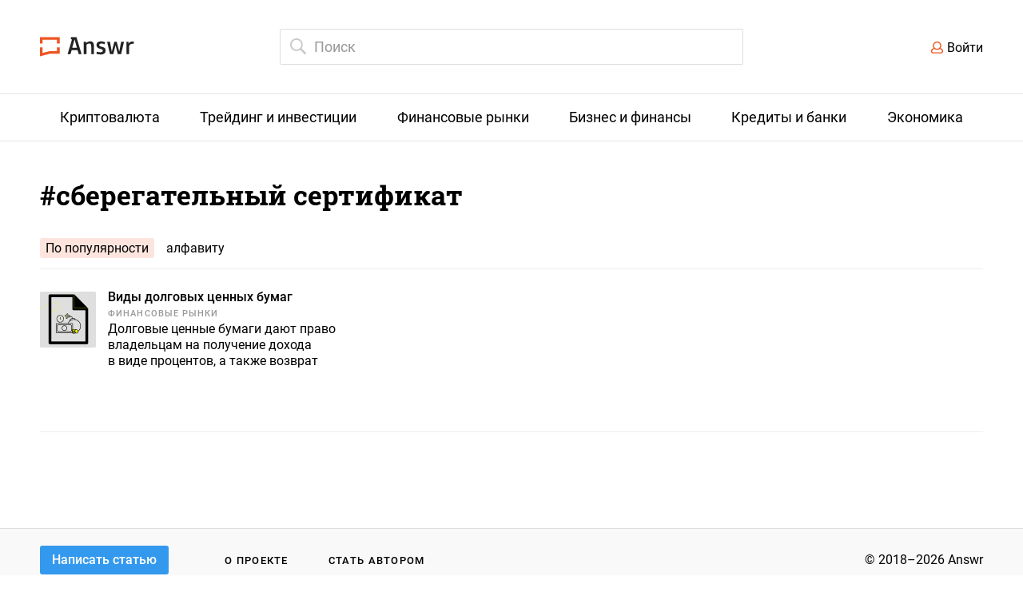

--- FILE ---
content_type: application/javascript
request_url: https://answr.pro/js/tinymce/my/tinymce-moneycount.plugin.js
body_size: 730
content:
/**
 * Credit: https://amystechnotes.com/2015/05/06/tinymce-add-character-count/
 * This is a slightly modified version to work with more recent TinyMCE version, fix some code styling and don't trim
 * trailing and leading whitespaces from count.
 */

tinymce.PluginManager.add('moneycount', function (editor) {
  var _self = this;

  function round(num) {
    return Math.round(num * 100) / 100
  }

  function getUsdRate() {
    return parseFloat(document.getElementById('usd_rate').value);
  }

  function getUttRate() {
    return parseFloat(document.getElementById('utt_rate').value);
  }

  function getMoney() {
    return ['Денег: {0} ', round(_self.getCount() / 1000 * getUsdRate(), 2).toString().replace('.', ',') + ' USD или ' + round(_self.getCount() / 1000 * getUttRate(), 2).toString().replace('.', ',') + ' UTT'];
  }

  function update() {
    editor.theme.panel.find('#moneycount').text(getMoney());
  }

  editor.on('init', function () {
    var statusbar = editor.theme.panel && editor.theme.panel.find('#statusbar')[0];

    if (statusbar) {
      window.setTimeout(function () {
        statusbar.insert({
          type: 'label',
          name: 'moneycount',
          text: getMoney(),
          classes: 'moneycount',
          disabled: editor.settings.readonly
        }, 0);

        editor.on('setcontent beforeaddundo keyup', update);
      }, 0);
    }
  });

  _self.getCount = function () {
    var tx = editor.getContent({ format: 'raw' });
    var decoded = decodeHtml(tx);
    var decodedStripped = decoded.replace(/(<([^>]+)>)/ig, '');
    var tc = decodedStripped.length;
    return tc;
  };

  function decodeHtml(html) {
    var txt = document.createElement('textarea');
    txt.innerHTML = html;
    return txt.value;
  }
});

--- FILE ---
content_type: application/javascript
request_url: https://answr.pro/js/tinymce/my/tinymce-charactercount.plugin.js
body_size: 599
content:
/**
 * Credit: https://amystechnotes.com/2015/05/06/tinymce-add-character-count/
 * This is a slightly modified version to work with more recent TinyMCE version, fix some code styling and don't trim
 * trailing and leading whitespaces from count.
 */

tinymce.PluginManager.add('charactercount', function (editor) {
    var _self = this;

    function update() {
        editor.theme.panel.find('#charactercount').text(['Символов: {0}', _self.getCount()]);
    }

    editor.on('init', function () {
        var statusbar = editor.theme.panel && editor.theme.panel.find('#statusbar')[0];

        if (statusbar) {
            window.setTimeout(function () {
                statusbar.insert({
                    type: 'label',
                    name: 'charactercount',
                    text: ['Символов: {0}', _self.getCount()],
                    classes: 'charactercount',
                    disabled: editor.settings.readonly
                }, 0);

                editor.on('setcontent beforeaddundo keyup', update);
            }, 0);
        }
    });

    _self.getCount = function () {
        var tx = editor.getContent({ format: 'raw' });
        var decoded = decodeHtml(tx);
        var decodedStripped = decoded.replace(/(<([^>]+)>)/ig, '');
        var tc = decodedStripped.length;
        return tc;
    };

    function decodeHtml(html) {
        var txt = document.createElement('textarea');
        txt.innerHTML = html;
        return txt.value;
    }
});